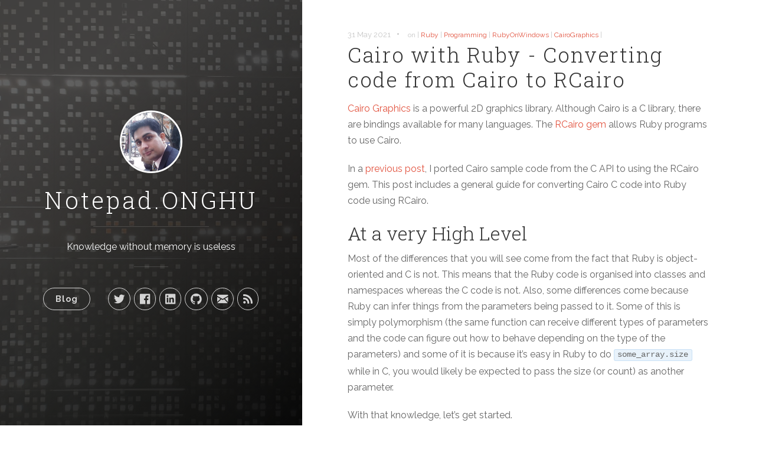

--- FILE ---
content_type: text/html
request_url: http://notepad.onghu.com/2021/cairo-rcairo-porting/
body_size: 7459
content:
<!DOCTYPE html>
<html>
  <head>
  <meta charset="utf-8">
  <meta name="viewport" content="width=device-width initial-scale=1" />
  <meta http-equiv="X-UA-Compatible" content="IE=edge">
  

  <title>Cairo with Ruby - Converting code from Cairo to RCairo</title>
  <meta name="description" content="Cairo Graphics is a powerful 2D graphics library. Although Cairo is a C library, there are bindings available for many languages. The RCairo gem allows Ruby programs to use Cairo.">
  <meta name="author" content="Mohit Sindhwani">
  <meta name="HandheldFriendly" content="True">
  <meta name="MobileOptimized" content="320">
  <meta name="apple-mobile-web-app-capable" content="yes">
  <meta name="apple-mobile-web-app-status-bar-style" content="black-translucent">
  <meta name="viewport" content="width=device-width, initial-scale=1, maximum-scale=1">

  <meta name="twitter:card" content="summary">
  <meta name="twitter:title" content="Cairo with Ruby - Converting code from Cairo to RCairo">
  <meta name="twitter:description" content="Cairo Graphics is a powerful 2D graphics library. Although Cairo is a C library, there are bindings available for many languages. The RCairo gem allows Ruby programs to use Cairo.">
  
  <meta name="twitter:creator" content="onghu">
  
  <meta name="twitter:image" content="/images/favicons/favicon-194x194.png" />

  <meta property="og:type" content="article">
  <meta property="og:title" content="Cairo with Ruby - Converting code from Cairo to RCairo">
  <meta property="og:description" content="Cairo Graphics is a powerful 2D graphics library. Although Cairo is a C library, there are bindings available for many languages. The RCairo gem allows Ruby programs to use Cairo.">
  <meta property="og:image" content="/images/favicons/favicon-194x194.png" />

  <link rel="apple-touch-icon" sizes="57x57" href="/images/favicons/apple-touch-icon-57x57.png">
  <link rel="apple-touch-icon" sizes="60x60" href="/images/favicons/apple-touch-icon-60x60.png">
  <link rel="apple-touch-icon" sizes="72x72" href="/images/favicons/apple-touch-icon-72x72.png">
  <link rel="apple-touch-icon" sizes="76x76" href="/images/favicons/apple-touch-icon-76x76.png">
  <link rel="apple-touch-icon" sizes="114x114" href="/images/favicons/apple-touch-icon-114x114.png">
  <link rel="apple-touch-icon" sizes="120x120" href="/images/favicons/apple-touch-icon-120x120.png">
  <link rel="apple-touch-icon" sizes="144x144" href="/images/favicons/apple-touch-icon-144x144.png">
  <link rel="apple-touch-icon" sizes="152x152" href="/images/favicons/apple-touch-icon-152x152.png">
  <link rel="apple-touch-icon" sizes="180x180" href="/images/favicons/apple-touch-icon-180x180.png">
  <link rel="icon" type="image/png" href="/images/favicons/favicon-32x32.png" sizes="32x32">
  <link rel="icon" type="image/png" href="/images/favicons/favicon-194x194.png" sizes="194x194">
  <link rel="icon" type="image/png" href="/images/favicons/favicon-96x96.png" sizes="96x96">
  <link rel="icon" type="image/png" href="/images/favicons/android-chrome-192x192.png" sizes="192x192">
  <link rel="icon" type="image/png" href="/images/favicons/favicon-16x16.png" sizes="16x16">
  <link rel="manifest" href="/images/favicons/manifest.json">
  <link rel="shortcut icon" href="/images/favicons/favicon.ico">
  <meta name="msapplication-TileColor" content="#ffc40d">
  <meta name="msapplication-TileImage" content="/images/favicons/mstile-144x144.png">
  <meta name="theme-color" content="#ffffff">

  <link rel="stylesheet" href="/css/main.css?1764647862948109600">
  <link rel="canonical" href="https://notepad.onghu.com/2021/cairo-rcairo-porting/">
  <link rel="alternate" type="application/rss+xml" title="Notepad.ONGHU" href="/feed.xml">
</head>


  <body>
    <span class="mobile btn-mobile-menu">
  <i class="icon icon-list btn-mobile-menu__icon"></i>
  <i class="icon icon-x-circle btn-mobile-close__icon hidden"></i>
</span>
  
<header class="panel-cover panel-cover--collapsed"
  style="background-image: url(/images/cover.jpg)">
  <div class="panel-main">

    <div class="panel-main__inner panel-inverted">
    <div class="panel-main__content">
        <a href="/" title="link to home of Notepad.ONGHU">
          <img src="/images/profile.jpg" class="user-image" alt="My Profile Photo">
          <h1 class="panel-cover__title panel-title">Notepad.ONGHU</h1>
        </a>
        <hr class="panel-cover__divider">
        <p class="panel-cover__description">Knowledge without memory is useless</p>
        <hr class="panel-cover__divider panel-cover__divider--secondary">

        <div class="navigation-wrapper">

          <nav class="cover-navigation cover-navigation--primary">
            <ul class="navigation">
              <li class="navigation__item"><a href="/#blog" title="link to Notepad.ONGHU blog"
               class="blog-button">Blog</a></li>
            </ul>
          </nav>

          <nav class="cover-navigation navigation--social">
            <ul class="navigation">
          
            
              <!-- Twitter -->
              <li class="navigation__item">
                <a href="https://twitter.com/onghu" 
                title="@onghu on Twitter" target="_blank">
                  <i class="icon icon-social-twitter"></i>
                  <span class="label">Twitter</span>
                </a>
              </li>
            

            
              <!-- Facebook -->
              <li class="navigation__item">
                <a href="https://fb.me/mohit.sindhwani" 
                title="mohit.sindhwani on Facebook" target="_blank">
                  <i class="icon icon-social-facebook"></i>
                  <span class="label">Facebook</span>
                </a>
              </li>
            

            
              <!-- LinkedIn -->
              <li class="navigation__item">
                <a href="https://www.linkedin.com/in/mohitsindhwani" 
                title="mohitsindhwani on LinkedIn" target="_blank">
                  <i class="icon icon-social-linkedin"></i>
                  <span class="label">LinkedIn</span>
                </a>
              </li>
            

            
              <!-- GitHub -->
              <li class="navigation__item">
                <a href="https://www.github.com/mohits" 
                title="mohits on GitHub" target="_blank">
                  <i class="icon icon-social-github"></i>
                  <span class="label">GitHub</span>
                </a>
              </li>
            

            
              <!-- Email -->
              <li class="navigation__item">
                <a href="mailto:mohits@onghu.com" title="Email mohits@onghu.com" target="_blank">
                  <i class="icon icon-mail"></i>
                  <span class="label">Email</span>
                </a>
              </li>
            

            <!-- RSS -->
            <li class="navigation__item">
                <a href="/feed.xml" title="Subscribe" target="_blank">
                <i class="icon icon-rss"></i>
                <span class="label">RSS</span>
              </a>
            </li>
          
            </ul>
          </nav>

        </div>

      </div>

    </div>

    <div class="panel-cover--overlay"></div>
  </div>
</header>

    <div class="content-wrapper">
      <div class="content-wrapper__inner">
        <article class="post-container post-container--single">
  <header class="post-header">
    <div class="post-meta">
      <time datetime="31 May 2021" class="post-meta__date date">31 May 2021</time> &#8226; <span class="post-meta__tags">on | <a href="/tags/#Ruby">Ruby</a> | <a href="/tags/#Programming">Programming</a> | <a href="/tags/#RubyOnWindows">RubyOnWindows</a> | <a href="/tags/#CairoGraphics">CairoGraphics</a> | </span>
    </div>
    <h1 class="post-title">Cairo with Ruby - Converting code from Cairo to RCairo</h1>
  </header>

  <section class="post">
    <p><a href="https://www.cairographics.org/">Cairo Graphics</a> is a powerful 2D graphics library. Although Cairo is a C library, there are bindings available for many languages. The <a href="https://github.com/rcairo/rcairo">RCairo gem</a> allows Ruby programs to use Cairo.</p>
<p>In a <a href="/2021/cairo-samples-in-ruby/">previous post</a>, I ported Cairo sample code from the C <span class="caps">API</span> to using the RCairo gem. This post includes a general guide for converting Cairo C code into Ruby code using RCairo.</p>
<h2>At a very High Level</h2>
<p>Most of the differences that you will see come from the fact that Ruby is object-oriented and C is not. This means that the Ruby code is organised into classes and namespaces whereas the C code is not. Also, some differences come because Ruby can infer things from the parameters being passed to it. Some of this is simply polymorphism (the same function can receive different types of parameters and the code can figure out how to behave depending on the type of the parameters) and some of it is because it&#8217;s easy in Ruby to do <code>some_array.size</code> while in C, you would likely be expected to pass the size (or count) as another parameter.</p>
<p>With that knowledge, let&#8217;s get started.</p>
<h2>Getting started &#8211; create and new</h2>
<p>In normal C Cairo, the way to work is:</p>
<ul>
	<li>Create a surface</li>
	<li>Create a Cairo context for that surface</li>
	<li>Use that Cairo surface for the drawing (move_to, line_to, set_line_width, stroke, fill, etc.)</li>
</ul>
<p>On the Ruby side, remember that we work with classes, so, naturally things like surface, context, etc. are all classes and there are methods defined on them.</p>
<p>This would likely be the starting point for your C code:</p>
<notextile><figure class="highlight"><pre><code class="language-c" data-lang="c"><table class="rouge-table"><tbody><tr><td class="gutter gl"><pre class="lineno">1
2
3
4
5
6
</pre></td><td class="code"><pre><span class="n">cairo_surface_t</span> <span class="o">*</span><span class="n">surface</span><span class="p">;</span> <span class="cm">/* A pointer for the surface */</span>
<span class="n">cairo_t</span> <span class="o">*</span><span class="n">cr</span><span class="p">;</span> <span class="cm">/* A pointer for the context */</span>

<span class="cm">/* Create surface and then the context */</span>
<span class="n">surface</span> <span class="o">=</span> <span class="n">cairo_image_surface_create</span> <span class="p">(</span><span class="n">CAIRO_FORMAT_ARGB32</span><span class="p">,</span> <span class="mi">120</span><span class="p">,</span> <span class="mi">120</span><span class="p">);</span>
<span class="n">cr</span> <span class="o">=</span> <span class="n">cairo_create</span> <span class="p">(</span><span class="n">surface</span><span class="p">);</span>
</pre></td></tr></tbody></table></code></pre></figure><p></notextile></p>
<p>Naturally, the <code>_create</code> functions become constructors &#8211; so, they become <code>Something.new(..)</code> in Ruby. The code below is what the Ruby equivalent will look like.</p>
<notextile><figure class="highlight"><pre><code class="language-ruby" data-lang="ruby"><table class="rouge-table"><tbody><tr><td class="gutter gl"><pre class="lineno">1
2
</pre></td><td class="code"><pre><span class="n">surface</span> <span class="o">=</span> <span class="no">Cairo</span><span class="o">::</span><span class="no">ImageSurface</span><span class="p">.</span><span class="nf">new</span><span class="p">(</span><span class="no">Cairo</span><span class="o">::</span><span class="no">Format</span><span class="o">::</span><span class="no">ARGB32</span><span class="p">,</span> <span class="mi">120</span><span class="p">,</span> <span class="mi">120</span><span class="p">)</span> <span class="c1"># New image surface</span>
<span class="n">cr</span> <span class="o">=</span> <span class="no">Cairo</span><span class="o">::</span><span class="no">Context</span><span class="p">.</span><span class="nf">new</span><span class="p">(</span><span class="n">surface</span><span class="p">)</span> <span class="c1"># New context</span>
</pre></td></tr></tbody></table></code></pre></figure><p></notextile></p>
<p>So, this gives us a few things to hold on to:</p>
<ul>
	<li>Create functions become constructors: any function that was originally <code>_create</code> is almost certainly now a <code>ClassName.new</code></li>
	<li>Class Names are in CamelCase: in general, something like <code>image_surface</code> will be written in CamelCase since it&#8217;s a class name. All Ruby classes must begin with an upper-case letter and it&#8217;s convention to use CamelCase. That&#8217;s how you know that it will become <code>ImageSurface</code>.</li>
	<li>Classes are namespaced: actually, <em>everything</em> is namespaced under the <code>Cairo</code> module so that it does not clash with other usage of <code>ImageSurface</code> or <code>Context</code> and so on. So, you end up with <code>Cairo::Context</code> and <code>Cairo::ImageSurface</code>.</li>
	<li>Constants are also namespaced: Likewise, constants like <code>CAIRO_FORMAT_ARGB32</code> are defined under the <code>Cairo</code> module and become <code>Cairo::Format::ARGB32</code></li>
</ul>
<p>There is one extra thing to be aware of. Since it&#8217;s possible to have multiple constructors with different parameters, you might (in Ruby) have a few options. For example, you can construct an ImageSurface using any of these forms for .new:</p>
<ul>
	<li>Cairo::ImageSurface.new(width, height)</li>
	<li>Cairo::ImageSurface.new(format, width, height) &#8211; this matches the C code we have above</li>
	<li>Cairo::ImageSurface.new(data, format, width, height, stride) &#8211; this corresponds to <a href="https://www.cairographics.org/manual/cairo-Image-Surfaces.html#cairo-image-surface-create-for-data"><code>cairo_image_surface_create_for_data</code></a></li>
</ul>
<p>As if this wasn&#8217;t complicated enough, you also have two more ways to create an ImageSurface:</p>
<ul>
	<li>Cairo::ImageSurface.from_png(filename) &#8211; <a href="https://www.cairographics.org/manual/cairo-PNG-Support.html#cairo-image-surface-create-from-png"><code>cairo_image_surface_create_from_png</code></a></li>
	<li>Cairo::ImageSurface.from_png(stream) &#8211; this corresponds to <a href="https://www.cairographics.org/manual/cairo-PNG-Support.html#cairo-image-surface-create-from-png-stream"><code>cairo_image_surface_create_from_png_stream</code></a></li>
</ul>
<p>While it might sound complicated at the start and you might wonder how you can be expected to remember all this, my advice is simple:</p>
<ul>
	<li>Don&#8217;t. Don&#8217;t try to force yourself to remember. Look it up from the RCairo documentation.</li>
	<li>Also, if you look at it, you will notice that RCairo simplifies some of the original long <span class="caps">API</span>
	<ul>
		<li><code>cairo_image_surface_create</code> &#8594; <code>Cairo::ImageSurface.new</code> &#8211; that&#8217;s simple!</li>
		<li><code>cairo_image_surface_create_for_data</code> -would-become&#8594; <code>Cairo::ImageSurface.new_for_data(different param list)</code> but since we can have multiple signatures for the same function, it&#8217;s just simpler to have it as Cairo::ImageSurface.new(different parameter list). After all, it returns a new image surface.</li>
		<li><code>cairo_image_surface_create_from_png</code> &#8594; <code>Cairo::ImageSurface.new_from_png(filename)</code> but new_from_png is cumbersome and becomes just <code>from_png</code> giving <code>Cairo::ImageSurface.from_png</code> (return a Cairo ImageSurface from a <span class="caps">PNG</span>)</li>
		<li><code>cairo_image_surface_create_from_png_stream</code> &#8594; <code>Cairo::ImageSurface.new_from_png_stream(stream)</code> but <code>new_from_png_stream</code> is cumbersome; also, the input is a <span class="caps">PNG</span> whether it is a filename or a stream. So, it&#8217;s conceptually simpler to think of it as just <code>from_png</code> giving <code>Cairo::ImageSurface.from_png</code> (return a Cairo ImageSurface from a <span class="caps">PNG</span>)</li>
	</ul></li>
</ul>
<p>Eventually, as you program, you will get used to this.</p>
<h2>Drawing things</h2>
<p>For simplicity, let&#8217;s assume that you already have an ImageSurface (called surface) and a Cairo context on it (called cr). So, how do we draw on it? This is the really simple part.</p>
<p>Before we go on, one note on maths. The way you have maths constants and functions is different between Ruby and C. In Ruby, mathematics functions are under <code>Math</code> giving you most commonly:</p>
<ul>
	<li>Constants like <code>M_PI</code> become <code>Math::PI</code></li>
	<li>Functions like <code>sqrt</code> become <code>Math.sqrt</code></li>
</ul>
<p>Right &#8211; moving along. Most of the code that works with a context looks like some of the lines below.</p>
<notextile><figure class="highlight"><pre><code class="language-c" data-lang="c"><table class="rouge-table"><tbody><tr><td class="gutter gl"><pre class="lineno">1
2
3
4
5
6
7
8
9
10
11
12
13
14
15
16
</pre></td><td class="code"><pre><span class="n">cairo_set_line_width</span> <span class="p">(</span><span class="n">cr</span><span class="p">,</span> <span class="mi">10</span><span class="p">.</span><span class="mi">0</span><span class="p">);</span>
<span class="n">cairo_arc</span> <span class="p">(</span><span class="n">cr</span><span class="p">,</span> <span class="n">xc</span><span class="p">,</span> <span class="n">yc</span><span class="p">,</span> <span class="n">radius</span><span class="p">,</span> <span class="n">angle1</span><span class="p">,</span> <span class="n">angle2</span><span class="p">);</span>
<span class="n">cairo_stroke</span> <span class="p">(</span><span class="n">cr</span><span class="p">);</span>

<span class="cm">/* draw helping lines */</span>
<span class="n">cairo_set_source_rgba</span> <span class="p">(</span><span class="n">cr</span><span class="p">,</span> <span class="mi">1</span><span class="p">,</span> <span class="mi">0</span><span class="p">.</span><span class="mi">2</span><span class="p">,</span> <span class="mi">0</span><span class="p">.</span><span class="mi">2</span><span class="p">,</span> <span class="mi">0</span><span class="p">.</span><span class="mi">6</span><span class="p">);</span>
<span class="n">cairo_set_line_width</span> <span class="p">(</span><span class="n">cr</span><span class="p">,</span> <span class="mi">6</span><span class="p">.</span><span class="mi">0</span><span class="p">);</span>

<span class="n">cairo_arc</span> <span class="p">(</span><span class="n">cr</span><span class="p">,</span> <span class="n">xc</span><span class="p">,</span> <span class="n">yc</span><span class="p">,</span> <span class="mi">10</span><span class="p">.</span><span class="mi">0</span><span class="p">,</span> <span class="mi">0</span><span class="p">,</span> <span class="mi">2</span><span class="o">*</span><span class="n">M_PI</span><span class="p">);</span>
<span class="n">cairo_fill</span> <span class="p">(</span><span class="n">cr</span><span class="p">);</span>

<span class="n">cairo_arc</span> <span class="p">(</span><span class="n">cr</span><span class="p">,</span> <span class="n">xc</span><span class="p">,</span> <span class="n">yc</span><span class="p">,</span> <span class="n">radius</span><span class="p">,</span> <span class="n">angle1</span><span class="p">,</span> <span class="n">angle1</span><span class="p">);</span>
<span class="n">cairo_line_to</span> <span class="p">(</span><span class="n">cr</span><span class="p">,</span> <span class="n">xc</span><span class="p">,</span> <span class="n">yc</span><span class="p">);</span>
<span class="n">cairo_arc</span> <span class="p">(</span><span class="n">cr</span><span class="p">,</span> <span class="n">xc</span><span class="p">,</span> <span class="n">yc</span><span class="p">,</span> <span class="n">radius</span><span class="p">,</span> <span class="n">angle2</span><span class="p">,</span> <span class="n">angle2</span><span class="p">);</span>
<span class="n">cairo_line_to</span> <span class="p">(</span><span class="n">cr</span><span class="p">,</span> <span class="n">xc</span><span class="p">,</span> <span class="n">yc</span><span class="p">);</span>
<span class="n">cairo_stroke</span> <span class="p">(</span><span class="n">cr</span><span class="p">);</span>
</pre></td></tr></tbody></table></code></pre></figure><p></notextile></p>
<p>Since you now have a <code>Cairo::context</code> object called <code>cr</code>, these will be changed to methods on <code>cr</code> instead of passing the <code>cr</code> structure to the function. So, you will have:</p>
<ul>
	<li>cairo_line_to(cr, xc, yc) &#8594; cr.line_to(xc, yc)</li>
	<li>cairo_set_line_width(cr, other parameters) &#8594; cr.set_line_width(other parameters)</li>
	<li>cairo_stroke(cr) &#8594; cr.stroke [no parameters needed]</li>
</ul>
<p>If you want to use search-and-replace for copy-pasted code, here&#8217;s a guide:</p>
<ul>
	<li>First, manually change the constructors from <code>_create</code> to <code>Cairo::SomeThing.new</code></li>
	<li>Next, if there are multiple lines on the same line separated by &#8216;;&#8217; in C, split them to separate lines</li>
	<li>If your context is called <code>cr</code> and the code looks like the above, replace <code>cairo_</code> with <code>cr.</code></li>
	<li>Next, we know that the first parameter of the functions is <code>cr</code> &#8211; remove that be replacing <code>(cr,</code> with <code>(</code></li>
	<li>There are functions like <code>cairo_stroke(cr)</code> which should become <code>cr.stroke</code> with no parameters &#8211; you could replace <code>(cr)</code> with blank to clear them up</li>
	<li>Finally, get rid of the all the semicolons by replacing them with blank also</li>
</ul>
<p>It sounds silly but this approach actually converts most of the simpler code to directly usable Ruby code.</p>
<h2>Working with Other Classes</h2>
<p>So far, we looked at the two basic classes when working with Cairo:</p>
<ul>
	<li>Cairo::Context &#8211; which is basically cairo_t</li>
	<li>Cairo::ImageSurface &#8211; which represents an image surface</li>
</ul>
<p>This naturally continues when you look at other APIs, for example:</p>
<ul>
	<li>Cairo::FontExtents</li>
	<li>Cairo::FontFace</li>
	<li>Cairo::FontOptions</li>
	<li>Cairo::Pattern</li>
	<li>Cairo::Matrix</li>
	<li>Cairo::Path</li>
</ul>
<p>One of the places where you see a small change is when looking at APIs like <code>cairo_pattern_create_radial</code> and <code>cairo_pattern_create_linear</code> which should be constructors (since they have _create in the name) but they construct different things (radial pattern vs linear pattern). So, in RCairo, these become separate classes and constructors with different parameters:</p>
<ul>
	<li>Cairo::LinearPattern.new</li>
	<li>Cairo::RadialPattern.new</li>
</ul>
<p>You&#8217;ll need to search within the documentation (links below) to find the matching classes for what you are looking for. Trust me &#8211; it gets more obvious and easier as you go along.</p>
<h2>Other Small changes</h2>
<p>There are a few more changes that happen when we move from the C <span class="caps">API</span> to the RCairo <span class="caps">API</span>. I&#8217;ve not tried to generalise into rules but here are examples and some notes.</p>
<ul>
	<li><code>set_source_surface</code> becomes <code>set_source(image)</code> &#8211; there&#8217;s no need to do set_source_surface_image since the code automatically determines that based on the kind of source</li>
	<li>APIs that just &#8216;get&#8217; values (e.g.@ cairo_image_surface_get_height@) simply become <code>[surface_object].height</code> since height is now an attribute of the surface object</li>
	<li>In some APIs, you needed to pass the size of the array (e.g. set_dash) &#8211; that&#8217;s no longer needed</li>
	<li>We spoke about constants earlier. There are a lot of constants such as <code>CAIRO_FILL_RULE_EVEN_ODD</code> that becomes <code>Cairo::FILL_RULE_EVEN_ODD</code> and so on. There is one thing you have to be careful of. Some constants like <code>CAIRO_FILL_RULE_EVEN_ODD</code> become <code>Cairo::FILL_RULE_EVEN_ODD</code> while some constants like <code>CAIRO_FORMAT_ARGB32</code> become <code>Cairo::Format::ARGB32</code> instead. I couldn&#8217;t find a good rule or reason for the difference; just assume that you might need to check. Over time, you will get used to it.</li>
	<li>Naturally, when an <span class="caps">API</span> is something like <code>cairo_pattern_add_color_stop_rgba (pat, ...);</code> this becomes a method called <code>add_color_stop_rgba</code> on an object that is of the type <code>Cairo::[some]Pattern</code>. So, you might see code like:
	<ul>
		<li><code>pat = Cairo::LinearPattern.new(0.0, 0.0, 0.0, 256.0)</code> followed by</li>
		<li><code>pat.add_color_stop_rgba(...)</code>.</li>
	</ul></li>
	<li>Finally, some attributes are directly assigned to the object, e.g. <code>pattern.extend = Cairo::EXTEND_REPEAT</code> or <code>pattern.matrix = Cairo::Matrix.scale(...)</code> instead of <code>cairo_pattern_set_extend (pattern, CAIRO_EXTEND_REPEAT);</code> and <code>cairo_pattern_set_matrix (pattern, &amp;matrix);</code> respectively. In most cases, the correct value is directly set on the object by using &#8216;=&#8217; instead of calling a separate <span class="caps">API</span> on it. Watch out for many APIs that use <code>_set_</code> but be aware that there are exceptions like <code>set_source_surface</code> discussed earlier.</li>
</ul>
<h2>Looking at the documentation</h2>
<p>I hope that the discussion up to this point helps you. Do check the <a href="/2021/cairo-samples-in-ruby/">samples ported from C to Ruby</a> on this site to see these rules actually applied to C code converted to Ruby. The code is <a href="https://github.com/mohits/rcairo_samples">available on GitHub</a> in case you want to grab it.</p>
<p>These are the main sources to look for if you need help:</p>
<ul>
	<li><a href="https://www.cairographics.org/manual/">Cairo C <span class="caps">API</span></a> &#8211; this is the main <span class="caps">API</span> reference manual for Cairo and explains each function and what it does</li>
	<li><a href="http://rcairo.github.io/doc/en/">RCairo English Documentation</a> &#8211; this is the index/ table of contents page for RCairo in English. If you&#8217;re stuck, this is a great place to go and search for the item you&#8217;re trying to convert. For example, search for things like &#8220;from_png&#8221; or &#8220;ImageSurface&#8221; or &#8220;TextExtents&#8221; to find the classes and methods that match. This will likely help you out. However, if you click to the next page, you will find only very basic documentation. It will only give you the parameter names and not much information. At that point, you&#8217;ll need to refer back to the <a href="https://www.cairographics.org/manual/">Cairo C <span class="caps">API</span></a> or the Japanese documentation (next)</li>
	<li><a href="http://rcairo.github.io/doc/ja/">RCairo Japanese Documentation</a> &#8211; this page has the RCairo documentation index/ table of contents for the Japanese documentation. It&#8217;s the same as the English page but clicking through will take you to more details in this case. If you can read Japanese, then this is really useful. If not, you will have to use translation utilities to get a better grasp of what the page is saying. In any case, it will still be helpful.</li>
</ul>
<p>Hope this helps! Leave me a comment if you find something that could be improved or you feel that should be added.</p>
  </section>
  


  
</article>



      </div>

      <footer class="footer">
  <span class="footer__copyright">&copy; 2025 Mohit Sindhwani. All rights reserved.</span>
</footer> 

<script type="text/javascript" src="https://ajax.googleapis.com/ajax/libs/jquery/3.3.1/jquery.min.js"></script>
<script type="text/javascript" src="/js/main.js?1764647862948109600"></script>


<script>
  (function(i,s,o,g,r,a,m){i['GoogleAnalyticsObject']=r;i[r]=i[r]||function(){
  (i[r].q=i[r].q||[]).push(arguments)},i[r].l=1*new Date();a=s.createElement(o),
  m=s.getElementsByTagName(o)[0];a.async=1;a.src=g;m.parentNode.insertBefore(a,m)
  })(window,document,'script','//www.google-analytics.com/analytics.js','ga');

  ga('create', 'UA-89677666-1', 'auto');
  ga('send', 'pageview');
</script>






    </div>
  </body>
</html>

--- FILE ---
content_type: text/css
request_url: http://notepad.onghu.com/css/main.css?1764647862948109600
body_size: 748
content:
@import url(uno.css);
/* @import url(monokai.css); */
@import url(github.css);

/* Modifications */


pre {
  background: #f2f8fd;
  padding: .1em .4em;
  border: 1px solid #c9e1f6;
}


/* If we set the background and border on pre, we can use this to suppress the border for line numbers */
pre.lineno {
  border: none;
}

pre.highlight,
.highlight pre {
  padding: 10px;
  border: none;  /* If we set the background and border on pre, suppress border for code highlight */
  background: none; /* If we set the background and border on pre, suppress background for code highlight */
}

pre.highlight code,
.highlight pre code {
  white-space: pre-wrap;
}

.btn, 
.navigation__item a {
  margin: 5px 0;
  white-space: nowrap;
}

.pagination__page-number {
  display: inline-block;
  padding: 10px;
}

.categories a,
.tags a {
  border: 1px solid #e25440;
  border-radius: 20px;
  color: #e25440;
  display: inline-block;
  font-size: 12px;
  margin: 5px 0;
  padding: 5px 10px;
  text-shadow: none;
  white-space: nowrap;
}

.post-meta__tags {
  font-size: 12px;
  padding: 0 5px;
}

.footer__copyright {
    margin: 0 20px 10px;
}

.user-image {
  margin-bottom: 1.2em;
  position: relative;
  width: 100px;
  height: 100px;
  border: 3px solid #fff;
  border-radius:100%;
}

table {
  margin: 1em 0;
	padding: 2em 0;
	border: 1px solid #eeeeee;
	/*font-family: "Roboto Slab", serif; */
	font-weight: lighter;
}

tbody tr {
  border-bottom: 1px solid #dddddd;
}

tbody tr:nth-of-type(even) {
  background-color: #f3f3f3;
}

tbody tr:last-of-type {
  border-bottom: 2px solid #808080;
}

tbody td, tbody tr td { border-bottom: solid 1px #ddd; padding:0.3em 2em 0.3em 0.3em; }

th { background-color: #fff; }
tr th, thead th {
	border: none;
	border-bottom:1px solid #999999;
	font-weight: 400;
  padding:0.3em 2em 0.3em 0.3em;
  background-color: #E8F2FB;
  text-align:left;
}


--- FILE ---
content_type: text/css
request_url: http://notepad.onghu.com/css/uno.css
body_size: 6669
content:
@import 'https://fonts.googleapis.com/css?family=Raleway:400,700|Roboto+Slab:300,400)';
/* http://meyerweb.com/eric/tools/css/reset/
	 v2.0 | 20110126
	 License: none (public domain)
*/
@import url(animate.css);
html, body, div, span, applet, object, iframe, h1, h2, h3, h4, h5, h6, p, blockquote, pre, a, abbr, acronym, address, big, cite, code, del, dfn, em, img, ins, kbd, q, s, samp, small, strike, strong, sub, sup, tt, var, b, u, i, center, dl, dt, dd, ol, ul, li, fieldset, form, label, legend, table, caption, tbody, tfoot, thead, tr, th, td, article, aside, canvas, details, embed, figure, figcaption, footer, header, hgroup, menu, nav, output, ruby, section, summary, time, mark, audio, video {
	margin: 0;
	padding: 0;
	border: 0;
	font-size: 100%;
	font: inherit;
	vertical-align: baseline; }

/* HTML5 display-role reset for older browsers */
article, aside, details, figcaption, figure, footer, header, hgroup, menu, nav, section {
	display: block; }

body {
	line-height: 1; }

ol, ul {
	list-style: none; }

blockquote, q {
	quotes: none; }

blockquote:before, blockquote:after {
	content: '';
	content: none; }

q:before, q:after {
	content: '';
	content: none; }

table {
	border-collapse: collapse;
	border-spacing: 0; }

body {
	width: 100%;
	*zoom: 1; }
	body:before, body:after {
		content: "";
		display: table; }
	body:after {
		clear: both; }

/*
 * Foundation Icons v 3.0
 * Made by ZURB 2013 http://zurb.com/playground/foundation-icon-fonts-3
 * MIT License
 */
@font-face {
	font-family: "foundation-icons";
	src: url("../fonts/foundation-icons/foundation-icons.eot");
	src: url("../fonts/foundation-icons/foundation-icons.eot?") format("embedded-opentype"), url("../fonts/foundation-icons/foundation-icons.woff") format("woff"), url("../fonts/foundation-icons/foundation-icons.ttf") format("truetype"), url("../fonts/foundation-icons/foundation-icons.svg") format("svg");
	font-weight: normal;
	font-style: normal; }
.icon:before {
	font-family: "foundation-icons";
	font-style: normal;
	font-weight: normal;
	font-variant: normal;
	text-transform: none;
	line-height: 1;
	-webkit-font-smoothing: antialiased;
	display: inline-block;
	text-decoration: inherit; }

.icon-address-book:before {
	content: "\f100"; }

.icon-alert:before {
	content: "\f101"; }

.icon-align-center:before {
	content: "\f102"; }

.icon-align-justify:before {
	content: "\f103"; }

.icon-align-left:before {
	content: "\f104"; }

.icon-align-right:before {
	content: "\f105"; }

.icon-anchor:before {
	content: "\f106"; }

.icon-annotate:before {
	content: "\f107"; }

.icon-archive:before {
	content: "\f108"; }

.icon-arrow-down:before {
	content: "\f109"; }

.icon-arrow-left:before {
	content: "\f10a"; }

.icon-arrow-right:before {
	content: "\f10b"; }

.icon-arrow-up:before {
	content: "\f10c"; }

.icon-arrows-compress:before {
	content: "\f10d"; }

.icon-arrows-expand:before {
	content: "\f10e"; }

.icon-arrows-in:before {
	content: "\f10f"; }

.icon-arrows-out:before {
	content: "\f110"; }

.icon-asl:before {
	content: "\f111"; }

.icon-asterisk:before {
	content: "\f112"; }

.icon-at-sign:before {
	content: "\f113"; }

.icon-background-color:before {
	content: "\f114"; }

.icon-battery-empty:before {
	content: "\f115"; }

.icon-battery-full:before {
	content: "\f116"; }

.icon-battery-half:before {
	content: "\f117"; }

.icon-bitcoin-circle:before {
	content: "\f118"; }

.icon-bitcoin:before {
	content: "\f119"; }

.icon-blind:before {
	content: "\f11a"; }

.icon-bluetooth:before {
	content: "\f11b"; }

.icon-bold:before {
	content: "\f11c"; }

.icon-book-bookmark:before {
	content: "\f11d"; }

.icon-book:before {
	content: "\f11e"; }

.icon-bookmark:before {
	content: "\f11f"; }

.icon-braille:before {
	content: "\f120"; }

.icon-burst-new:before {
	content: "\f121"; }

.icon-burst-sale:before {
	content: "\f122"; }

.icon-burst:before {
	content: "\f123"; }

.icon-calendar:before {
	content: "\f124"; }

.icon-camera:before {
	content: "\f125"; }

.icon-check:before {
	content: "\f126"; }

.icon-checkbox:before {
	content: "\f127"; }

.icon-clipboard-notes:before {
	content: "\f128"; }

.icon-clipboard-pencil:before {
	content: "\f129"; }

.icon-clipboard:before {
	content: "\f12a"; }

.icon-clock:before {
	content: "\f12b"; }

.icon-closed-caption:before {
	content: "\f12c"; }

.icon-cloud:before {
	content: "\f12d"; }

.icon-comment-minus:before {
	content: "\f12e"; }

.icon-comment-quotes:before {
	content: "\f12f"; }

.icon-comment-video:before {
	content: "\f130"; }

.icon-comment:before {
	content: "\f131"; }

.icon-comments:before {
	content: "\f132"; }

.icon-compass:before {
	content: "\f133"; }

.icon-contrast:before {
	content: "\f134"; }

.icon-credit-card:before {
	content: "\f135"; }

.icon-crop:before {
	content: "\f136"; }

.icon-crown:before {
	content: "\f137"; }

.icon-css3:before {
	content: "\f138"; }

.icon-database:before {
	content: "\f139"; }

.icon-die-five:before {
	content: "\f13a"; }

.icon-die-four:before {
	content: "\f13b"; }

.icon-die-one:before {
	content: "\f13c"; }

.icon-die-six:before {
	content: "\f13d"; }

.icon-die-three:before {
	content: "\f13e"; }

.icon-die-two:before {
	content: "\f13f"; }

.icon-dislike:before {
	content: "\f140"; }

.icon-dollar-bill:before {
	content: "\f141"; }

.icon-dollar:before {
	content: "\f142"; }

.icon-download:before {
	content: "\f143"; }

.icon-eject:before {
	content: "\f144"; }

.icon-elevator:before {
	content: "\f145"; }

.icon-euro:before {
	content: "\f146"; }

.icon-eye:before {
	content: "\f147"; }

.icon-fast-forward:before {
	content: "\f148"; }

.icon-female-symbol:before {
	content: "\f149"; }

.icon-female:before {
	content: "\f14a"; }

.icon-filter:before {
	content: "\f14b"; }

.icon-first-aid:before {
	content: "\f14c"; }

.icon-flag:before {
	content: "\f14d"; }

.icon-folder-add:before {
	content: "\f14e"; }

.icon-folder-lock:before {
	content: "\f14f"; }

.icon-folder:before {
	content: "\f150"; }

.icon-foot:before {
	content: "\f151"; }

.icon-foundation:before {
	content: "\f152"; }

.icon-graph-bar:before {
	content: "\f153"; }

.icon-graph-horizontal:before {
	content: "\f154"; }

.icon-graph-pie:before {
	content: "\f155"; }

.icon-graph-trend:before {
	content: "\f156"; }

.icon-guide-dog:before {
	content: "\f157"; }

.icon-hearing-aid:before {
	content: "\f158"; }

.icon-heart:before {
	content: "\f159"; }

.icon-home:before {
	content: "\f15a"; }

.icon-html5:before {
	content: "\f15b"; }

.icon-indent-less:before {
	content: "\f15c"; }

.icon-indent-more:before {
	content: "\f15d"; }

.icon-info:before {
	content: "\f15e"; }

.icon-italic:before {
	content: "\f15f"; }

.icon-key:before {
	content: "\f160"; }

.icon-laptop:before {
	content: "\f161"; }

.icon-layout:before {
	content: "\f162"; }

.icon-lightbulb:before {
	content: "\f163"; }

.icon-like:before {
	content: "\f164"; }

.icon-link:before {
	content: "\f165"; }

.icon-list-bullet:before {
	content: "\f166"; }

.icon-list-number:before {
	content: "\f167"; }

.icon-list-thumbnails:before {
	content: "\f168"; }

.icon-list:before {
	content: "\f169"; }

.icon-lock:before {
	content: "\f16a"; }

.icon-loop:before {
	content: "\f16b"; }

.icon-magnifying-glass:before {
	content: "\f16c"; }

.icon-mail:before {
	content: "\f16d"; }

.icon-male-female:before {
	content: "\f16e"; }

.icon-male-symbol:before {
	content: "\f16f"; }

.icon-male:before {
	content: "\f170"; }

.icon-map:before {
	content: "\f171"; }

.icon-marker:before {
	content: "\f172"; }

.icon-megaphone:before {
	content: "\f173"; }

.icon-microphone:before {
	content: "\f174"; }

.icon-minus-circle:before {
	content: "\f175"; }

.icon-minus:before {
	content: "\f176"; }

.icon-mobile-signal:before {
	content: "\f177"; }

.icon-mobile:before {
	content: "\f178"; }

.icon-monitor:before {
	content: "\f179"; }

.icon-mountains:before {
	content: "\f17a"; }

.icon-music:before {
	content: "\f17b"; }

.icon-next:before {
	content: "\f17c"; }

.icon-no-dogs:before {
	content: "\f17d"; }

.icon-no-smoking:before {
	content: "\f17e"; }

.icon-page-add:before {
	content: "\f17f"; }

.icon-page-copy:before {
	content: "\f180"; }

.icon-page-csv:before {
	content: "\f181"; }

.icon-page-delete:before {
	content: "\f182"; }

.icon-page-doc:before {
	content: "\f183"; }

.icon-page-edit:before {
	content: "\f184"; }

.icon-page-export-csv:before {
	content: "\f185"; }

.icon-page-export-doc:before {
	content: "\f186"; }

.icon-page-export-pdf:before {
	content: "\f187"; }

.icon-page-export:before {
	content: "\f188"; }

.icon-page-filled:before {
	content: "\f189"; }

.icon-page-multiple:before {
	content: "\f18a"; }

.icon-page-pdf:before {
	content: "\f18b"; }

.icon-page-remove:before {
	content: "\f18c"; }

.icon-page-search:before {
	content: "\f18d"; }

.icon-page:before {
	content: "\f18e"; }

.icon-paint-bucket:before {
	content: "\f18f"; }

.icon-paperclip:before {
	content: "\f190"; }

.icon-pause:before {
	content: "\f191"; }

.icon-paw:before {
	content: "\f192"; }

.icon-paypal:before {
	content: "\f193"; }

.icon-pencil:before {
	content: "\f194"; }

.icon-photo:before {
	content: "\f195"; }

.icon-play-circle:before {
	content: "\f196"; }

.icon-play-video:before {
	content: "\f197"; }

.icon-play:before {
	content: "\f198"; }

.icon-plus:before {
	content: "\f199"; }

.icon-pound:before {
	content: "\f19a"; }

.icon-power:before {
	content: "\f19b"; }

.icon-previous:before {
	content: "\f19c"; }

.icon-price-tag:before {
	content: "\f19d"; }

.icon-pricetag-multiple:before {
	content: "\f19e"; }

.icon-print:before {
	content: "\f19f"; }

.icon-prohibited:before {
	content: "\f1a0"; }

.icon-projection-screen:before {
	content: "\f1a1"; }

.icon-puzzle:before {
	content: "\f1a2"; }

.icon-quote:before {
	content: "\f1a3"; }

.icon-record:before {
	content: "\f1a4"; }

.icon-refresh:before {
	content: "\f1a5"; }

.icon-results-demographics:before {
	content: "\f1a6"; }

.icon-results:before {
	content: "\f1a7"; }

.icon-rewind-ten:before {
	content: "\f1a8"; }

.icon-rewind:before {
	content: "\f1a9"; }

.icon-rss:before {
	content: "\f1aa"; }

.icon-safety-cone:before {
	content: "\f1ab"; }

.icon-save:before {
	content: "\f1ac"; }

.icon-share:before {
	content: "\f1ad"; }

.icon-sheriff-badge:before {
	content: "\f1ae"; }

.icon-shield:before {
	content: "\f1af"; }

.icon-shopping-bag:before {
	content: "\f1b0"; }

.icon-shopping-cart:before {
	content: "\f1b1"; }

.icon-shuffle:before {
	content: "\f1b2"; }

.icon-skull:before {
	content: "\f1b3"; }

.icon-social-500px:before {
	content: "\f1b4"; }

.icon-social-adobe:before {
	content: "\f1b5"; }

.icon-social-amazon:before {
	content: "\f1b6"; }

.icon-social-android:before {
	content: "\f1b7"; }

.icon-social-apple:before {
	content: "\f1b8"; }

.icon-social-behance:before {
	content: "\f1b9"; }

.icon-social-bing:before {
	content: "\f1ba"; }

.icon-social-blogger:before {
	content: "\f1bb"; }

.icon-social-delicious:before {
	content: "\f1bc"; }

.icon-social-designer-news:before {
	content: "\f1bd"; }

.icon-social-deviant-art:before {
	content: "\f1be"; }

.icon-social-digg:before {
	content: "\f1bf"; }

.icon-social-dribbble:before {
	content: "\f1c0"; }

.icon-social-drive:before {
	content: "\f1c1"; }

.icon-social-dropbox:before {
	content: "\f1c2"; }

.icon-social-evernote:before {
	content: "\f1c3"; }

.icon-social-facebook:before {
	content: "\f1c4"; }

.icon-social-flickr:before {
	content: "\f1c5"; }

.icon-social-forrst:before {
	content: "\f1c6"; }

.icon-social-foursquare:before {
	content: "\f1c7"; }

.icon-social-game-center:before {
	content: "\f1c8"; }

.icon-social-github:before {
	content: "\f1c9"; }

.icon-social-google-plus:before {
	content: "\f1ca"; }

.icon-social-hacker-news:before {
	content: "\f1cb"; }

.icon-social-hi5:before {
	content: "\f1cc"; }

.icon-social-instagram:before {
	content: "\f1cd"; }

.icon-social-joomla:before {
	content: "\f1ce"; }

.icon-social-lastfm:before {
	content: "\f1cf"; }

.icon-social-linkedin:before {
	content: "\f1d0"; }

.icon-social-medium:before {
	content: "\f1d1"; }

.icon-social-myspace:before {
	content: "\f1d2"; }

.icon-social-orkut:before {
	content: "\f1d3"; }

.icon-social-path:before {
	content: "\f1d4"; }

.icon-social-picasa:before {
	content: "\f1d5"; }

.icon-social-pinterest:before {
	content: "\f1d6"; }

.icon-social-rdio:before {
	content: "\f1d7"; }

.icon-social-reddit:before {
	content: "\f1d8"; }

.icon-social-skillshare:before {
	content: "\f1d9"; }

.icon-social-skype:before {
	content: "\f1da"; }

.icon-social-smashing-mag:before {
	content: "\f1db"; }

.icon-social-snapchat:before {
	content: "\f1dc"; }

.icon-social-spotify:before {
	content: "\f1dd"; }

.icon-social-squidoo:before {
	content: "\f1de"; }

.icon-social-stack-overflow:before {
	content: "\f1df"; }

.icon-social-steam:before {
	content: "\f1e0"; }

.icon-social-stumbleupon:before {
	content: "\f1e1"; }

.icon-social-treehouse:before {
	content: "\f1e2"; }

.icon-social-tumblr:before {
	content: "\f1e3"; }

.icon-social-twitter:before {
	content: "\f1e4"; }

.icon-social-vimeo:before {
	content: "\f1e5"; }

.icon-social-windows:before {
	content: "\f1e6"; }

.icon-social-xbox:before {
	content: "\f1e7"; }

.icon-social-yahoo:before {
	content: "\f1e8"; }

.icon-social-yelp:before {
	content: "\f1e9"; }

.icon-social-youtube:before {
	content: "\f1ea"; }

.icon-social-zerply:before {
	content: "\f1eb"; }

.icon-social-zurb:before {
	content: "\f1ec"; }

.icon-sound:before {
	content: "\f1ed"; }

.icon-star:before {
	content: "\f1ee"; }

.icon-stop:before {
	content: "\f1ef"; }

.icon-strikethrough:before {
	content: "\f1f0"; }

.icon-subscript:before {
	content: "\f1f1"; }

.icon-superscript:before {
	content: "\f1f2"; }

.icon-tablet-landscape:before {
	content: "\f1f3"; }

.icon-tablet-portrait:before {
	content: "\f1f4"; }

.icon-target-two:before {
	content: "\f1f5"; }

.icon-target:before {
	content: "\f1f6"; }

.icon-telephone-accessible:before {
	content: "\f1f7"; }

.icon-telephone:before {
	content: "\f1f8"; }

.icon-text-color:before {
	content: "\f1f9"; }

.icon-thumbnails:before {
	content: "\f1fa"; }

.icon-ticket:before {
	content: "\f1fb"; }

.icon-torso-business:before {
	content: "\f1fc"; }

.icon-torso-female:before {
	content: "\f1fd"; }

.icon-torso:before {
	content: "\f1fe"; }

.icon-torsos-all-female:before {
	content: "\f1ff"; }

.icon-torsos-all:before {
	content: "\f200"; }

.icon-torsos-female-male:before {
	content: "\f201"; }

.icon-torsos-male-female:before {
	content: "\f202"; }

.icon-torsos:before {
	content: "\f203"; }

.icon-trash:before {
	content: "\f204"; }

.icon-trees:before {
	content: "\f205"; }

.icon-trophy:before {
	content: "\f206"; }

.icon-underline:before {
	content: "\f207"; }

.icon-universal-access:before {
	content: "\f208"; }

.icon-unlink:before {
	content: "\f209"; }

.icon-unlock:before {
	content: "\f20a"; }

.icon-upload-cloud:before {
	content: "\f20b"; }

.icon-upload:before {
	content: "\f20c"; }

.icon-usb:before {
	content: "\f20d"; }

.icon-video:before {
	content: "\f20e"; }

.icon-volume-none:before {
	content: "\f20f"; }

.icon-volume-strike:before {
	content: "\f210"; }

.icon-volume:before {
	content: "\f211"; }

.icon-web:before {
	content: "\f212"; }

.icon-wheelchair:before {
	content: "\f213"; }

.icon-widget:before {
	content: "\f214"; }

.icon-wrench:before {
	content: "\f215"; }

.icon-x-circle:before {
	content: "\f216"; }

.icon-x:before {
	content: "\f217"; }

.icon-yen:before {
	content: "\f218"; }

.icon-zoom-in:before {
	content: "\f219"; }

.icon-zoom-out:before {
	content: "\f21a"; }

html, body {
	height: 100%; }

html {
	height: 100%;
	max-height: 100%; }

body {
	font-family: "Raleway", sans-serif;
	font-size: 1em;
	color: #666666; }

::selection {
	background: #fae3df; }

::-moz-selection {
	background: #fae3df; }

a {
	text-decoration: none;
	color: #e25440; }
	a:hover {
		color: #b9301c;
		-o-transition: .5s;
		-ms-transition: .5s;
		-moz-transition: .5s;
		-webkit-transition: .5s; }

h1,
h2,
h3,
h4,
h5,
h5 {
	margin-top: .8em;
	margin-bottom: .4em;
	font-family: "Roboto Slab", serif;
	font-weight: lighter;
	color: #333333;
	-webkit-font-smoothing: antialiased; }

h1 {
	margin-top: 0;
	font-size: 2.2em; /* mohit */
	line-height: 1.2em;
	letter-spacing: .05em; }

h2 {
	font-size: 2.0em; }
	
	/* mohit
h1 {
	margin-top: 0;
	font-size: 3.2em;
	line-height: 1.2em;
	letter-spacing: .05em; }
	
h2 {
	font-size: 2.2em; }
	*/

h3 {
	font-size: 1.8em; }

h4 {
	font-size: 1.4em; }

h4 {
	font-size: 1.2em; }

h5 {
	font-size: 1em; }

p {
	margin-bottom: 1.3em;
	line-height: 1.7em; }

strong {
	font-weight: bold; }

em {
	font-style: italic; }

blockquote {
	margin: 1em 0;
	padding: 2em 0;
	background: #f8f8f8;
	border: 1px solid #eeeeee;
	border-radius: 3px;
	font-family: "Roboto Slab", serif;
	font-weight: lighter;
	font-style: italic;
	font-size: 1.3em;
	text-align: center; }
	blockquote p:last-child {
		margin-bottom: 0; }

ol, ul {
	margin: 0 0 1.3em 2.5em; }
	ol li, ul li {
		margin: 0 0 .2em 0;
		line-height: 1.6em; }
	ol ol, ol ul, ul ol, ul ul {
		margin: .1em 0 .2em 2em; }

ol {
	list-style-type: decimal; }

ul {
	list-style-type: disc; }

code {
	padding: .1em .4em;
	background: #e8f2fb;
	border: 1px solid #c9e1f6;
	border-radius: 3px;
	font-family: Consolas, Menlo, Monaco, Lucida Console, Liberation Mono, DejaVu Sans Mono, Bitstream Vera Sans Mono, Courier New, monospace, serif;
	font-size: .85em; }

pre {
	margin-bottom: 1.3em;
	/* padding: 1em 2.5%;
	background: #e8f2fb;
	border: 1px solid #c9e1f6; */
	border-radius: 3px;
	font-family: Consolas, Menlo, Monaco, Lucida Console, Liberation Mono, DejaVu Sans Mono, Bitstream Vera Sans Mono, Courier New, monospace, serif;
	font-size: .9em;
	font-weight: normal;
	line-height: 1.3em; }
	pre code {
		padding: 0;
		background: none;
		border: none; }

.date,
.time,
.author,
.tags {
	font-size: .8em;
	color: #c7c7c7; }
	.date a,
	.time a,
	.author a,
	.tags a {
		color: #666666; }
		.date a:hover,
		.time a:hover,
		.author a:hover,
		.tags a:hover {
			color: #b9301c; }

.excerpt {
	margin: 0;
	font-size: .9em;
	color: #999999; }

.intro {
	font-family: "Roboto Slab", serif;
	font-size: 1.2em;
	font-weight: lighter;
	color: #999999; }

.block-heading {
	display: inline;
	float: left;
	width: 940px;
	margin: 0 10px;
	position: relative;
	bottom: -15px;
	font-size: .8em;
	font-weight: bold;
	text-align: center;
	text-transform: uppercase;
	letter-spacing: 1px; }

.label {
	position: relative;
	display: inline-block;
	padding: 8px 18px 9px 18px;
	background: #e25440;
	border-radius: 3px;
	text-align: center;
	color: #FFF; }

.container {
	position: relative;
	z-index: 500;
	width: 940px;
	margin: 0 auto; }

	/* mohit
.content-wrapper {
	z-index: 800;
	width: 60%;
	max-width: 800px;
	margin-left: 40%; }
*/

	/* mohit */
	.content-wrapper {
	z-index: 800;
	width: 60%;
	max-width: 1200px;
	/* background-color: yellow; */
	margin-left: 40%; }


.content-wrapper__inner {
	margin: 0 10%;
	padding: 50px 0; }

.footer {
	display: block;
	padding: 2em 0 0 0;
	border-top: 2px solid #dddddd;
	font-size: .7em;
	color: #b3b3b3; }

.footer__copyright {
	display: block;
	margin-bottom: .7em; }
	.footer__copyright a {
		color: #a6a6a6;
		text-decoration: underline; }
		.footer__copyright a:hover {
			color: #b9301c; }

.avatar,
.logo {
	border-radius: 50%;
	border: 3px solid #FFF;
	box-shadow: 0 0 1px 1px rgba(0, 0, 0, 0.3); }

hr {
	border: none; }

.section-title__divider {
	width: 30%;
	margin: 2.2em 0 2.1em 0;
	border-top: 1px solid #dddddd; }

.hidden {
	display: none !important; }

.post-comments {
	border-top: 1px solid #dddddd;
	padding: 60px 0; }

.post-meta {
	margin: 0 0 .4em 0;
	color: #c7c7c7; }

.post-meta__date {
	margin-right: .5em; }

.post-meta__tags {
	margin-left: .4em; }

.post-meta__author {
	margin-left: 1.5em; }

.post-meta__avatar {
	display: inline-block;
	width: 22px;
	height: 22px;
	margin: 0 .3em -.4em 0;
	border: none;
	box-shadow: none; }

.post img {
	max-width: 100%;
	margin: 0 auto;
	border-radius: 3px;
	text-align: center; }
.post pre {
	width: 95%; }
.post hr {
	display: block;
	width: 30%;
	margin: 2em 0;
	border-top: 1px solid #dddddd; }

.error-code {
	font-size: 6em; }

.panel {
	display: table;
	width: 100%;
	height: 100%; }

.panel__vertical {
	display: table-cell;
	vertical-align: middle; }

.panel-title {
	margin: 0 0 5px 0;
	font-size: 2.5em;
	letter-spacing: 4px;
	color: #FFF; }

.panel-subtitle {
	font-family: "Roboto Slab", serif;
	font-size: 1.2em;
	font-weight: lighter;
	letter-spacing: 3px;
	color: #cccccc;
	-webkit-font-smoothing: antialiased; }

.panel-cover {
	display: block;
	position: fixed;
	z-index: 900;
	width: 100%;
	max-width: none;
	height: 100%;
	background: url(../images/background-cover.jpg) top left no-repeat #666666;
	background-size: cover; }

.panel-cover--collapsed {
	width: 40%;
	max-width: 530px; }

	/* mohit
.panel-cover--collapsed {
	width: 40%;
	max-width: 530px; }
	*/
	
.panel-cover--overlay {
	display: block;
	position: absolute;
	z-index: 0;
	top: 0;
	right: 0;
	bottom: 0;
	left: 0;
	background-color: rgba(68, 68, 68, 0.6);
	background-image: -webkit-linear-gradient(-410deg, rgba(68, 68, 68, 0.6) 20%, rgba(0, 0, 0, 0.9));
	background-image: linear-gradient(140deg,rgba(68, 68, 68, 0.6) 20%, rgba(0, 0, 0, 0.9)); }

.panel-cover__logo {
	margin-bottom: .2em; }

.panel-cover__description {
	margin: 0 30px; }

.panel-cover__divider {
	width: 50%;
	margin: 20px auto;
	border-top: 1px solid rgba(255, 255, 255, 0.14); }

.panel-cover__divider--secondary {
	width: 15%; }

.panel-main {
	display: table;
	width: 100%;
	height: 100%; }

.no-js .panel-main {
	width: 40%;
	max-width: 530px; }

.panel-main__inner {
	display: table-cell;
	vertical-align: middle;
	position: relative;
	z-index: 800;
	padding: 0 60px; }

.panel-main__content {
	max-width: 620px;
	margin: 0 auto; }

.panel-main__content--fixed {
	width: 480px;
	transition: width 1s;
	-webkit-transition: width 1s;
	/* Safari */ }

.panel-inverted {
	font-weight: 100;
	text-align: center;
	color: #FFF;
	text-shadow: 0 1px 1px rgba(0, 0, 0, 0.4); }
	.panel-inverted a {
		color: #FFF; }

.cover-navigation {
	margin-top: 10px; }

.cover-navigation--social {
	margin-left: 30px; }

.cover-green {
	background-color: rgba(21, 111, 120, 0.6);
	background-image: -webkit-linear-gradient(-410deg, rgba(21, 111, 120, 0.6) 20%, rgba(6, 31, 33, 0.8));
	background-image: linear-gradient(140deg,rgba(21, 111, 120, 0.6) 20%, rgba(6, 31, 33, 0.8)); }

.cover-purple {
	background-color: rgba(73, 50, 82, 0.6);
	background-image: -webkit-linear-gradient(-410deg, rgba(73, 50, 82, 0.6) 20%, rgba(17, 11, 19, 0.8));
	background-image: linear-gradient(140deg,rgba(73, 50, 82, 0.6) 20%, rgba(17, 11, 19, 0.8)); }

.cover-red {
	background-color: rgba(119, 31, 18, 0.6);
	background-image: -webkit-linear-gradient(-410deg, rgba(119, 31, 18, 0.6) 20%, rgba(30, 8, 5, 0.8));
	background-image: linear-gradient(140deg,rgba(119, 31, 18, 0.6) 20%, rgba(30, 8, 5, 0.8)); }

.cover-slate {
	background-color: rgba(61, 66, 96, 0.6);
	background-image: -webkit-linear-gradient(-410deg, rgba(61, 66, 96, 0.6) 20%, rgba(21, 23, 34, 0.8));
	background-image: linear-gradient(140deg,rgba(61, 66, 96, 0.6) 20%, rgba(21, 23, 34, 0.8)); }

.cover-disabled {
	background: none; }

.btn, .navigation__item a {
	padding: 10px 20px;
	border: 1px solid #e25440;
	border-radius: 20px;
	font-size: .9em;
	font-weight: bold;
	letter-spacing: 1px;
	text-shadow: none;
	color: #e25440;
	-webkit-font-smoothing: antialiased; }
	.btn:hover, .navigation__item a:hover {
		color: #b9301c;
		border-color: #b9301c; }

.btn-secondary {
	border-color: #5ba4e5;
	color: #5ba4e5; }
	.btn-secondary:hover {
		color: #217fd2;
		border-color: #217fd2; }

.btn-tertiary {
	border-color: #999999;
	color: #999999; }
	.btn-tertiary:hover {
		color: #737373;
		border-color: #737373; }

.btn-large {
	padding: 10px 24px;
	font-size: 1.1em; }

.btn-small {
	padding: 8px 12px;
	font-size: .7em; }

.btn-mobile-menu {
	display: none;
	position: fixed;
	z-index: 9999;
	top: 0;
	right: 0;
	left: 0;
	width: 100%;
	height: 42px;
	background: rgba(0, 0, 0, 0.40);
	border-bottom: 1px solid rgba(255, 255, 255, 0.1);
	text-align: center; }

.btn-mobile-menu__icon,
.btn-mobile-close__icon {
	position: relative;
	top: 3px;
	font-size: 36px;
	color: #FFF; }

nav {
	display: inline-block;
	position: relative; }

.navigation {
	display: inline-block;
	float: left;
	position: relative;
	margin: 0;
	list-style-type: none; }

.navigation__item {
	display: inline-block;
	margin: 0 2px 0 0;
	line-height: 1em; }
	.navigation__item a {
		display: block;
		position: relative;
		border-color: #FFF;
		color: #FFF;
		opacity: .8; }
		.navigation__item a:hover {
			color: #FFF;
			border-color: #FFF;
			opacity: 1; }

.navigation--social {
	margin-left: 1.5em; }
	.navigation--social a {
		padding: 6px 8px 6px 9px; }
		.navigation--social a .label {
			display: none; }
		.navigation--social a .icon {
			display: block;
			font-size: 1.7em; }

.pagination {
	display: block;
	margin: 0 0 4em 0; }

.pagination__page-number {
	margin: 0;
	font-size: .8em;
	color: #999999; }

.pagination__newer {
	margin-right: 1em; }

.pagination__older {
	margin-left: 1em; }

i {
	font-family: 'entypo';
	font-weight: normal;
	font-style: normal;
	font-size: 18px; }

.icon-social {
	font-family: 'entypo-social';
	font-size: 22px;
	display: block;
	position: relative; }

.post-list {
	margin: 0;
	padding: 0;
	list-style-type: none;
	text-align: left; }
	.post-list li {
		margin: 0 0 2.2em 0; }
		.post-list li:last-child hr {
			display: none; }

.post-list__post-title {
	margin-top: 0;
	margin-bottom: .2em;
	font-size: 1.5em;
	line-height: 1.3em; }
	.post-list__post-title a {
		color: #333333; }
		.post-list__post-title a:hover {
			color: #b9301c; }

.post-list__meta {
	display: block;
	margin: .7em 0 0 0;
	font-size: .9em;
	color: #c7c7c7; }

.post-list__meta--date {
	margin-right: .5em;
	color: #c7c7c7; }

.post-list__meta--tags {
	margin-left: .5em; }

.post-list__divider {
	width: 30%;
	margin: 2.2em 0 2.1em 0;
	border-top: 1px solid #dddddd; }

*:focus {
	outline: none; }

input[type="text"],
input[type="password"],
input[type="datetime"],
input[type="datetime-local"],
input[type="date"],
input[type="month"],
input[type="time"],
input[type="week"],
input[type="number"],
input[type="email"],
input[type="url"],
input[type="search"],
input[type="tel"] {
	width: 240px;
	padding: 1em 1em;
	background: #FFF;
	border: 1px solid #dddddd;
	border-radius: 3px;
	font-size: .9em;
	color: #666666; }
	input[type="text"]:focus,
	input[type="password"]:focus,
	input[type="datetime"]:focus,
	input[type="datetime-local"]:focus,
	input[type="date"]:focus,
	input[type="month"]:focus,
	input[type="time"]:focus,
	input[type="week"]:focus,
	input[type="number"]:focus,
	input[type="email"]:focus,
	input[type="url"]:focus,
	input[type="search"]:focus,
	input[type="tel"]:focus {
		border-color: #5ba4e5; }
	input[type="text"]::-webkit-input-placeholder,
	input[type="password"]::-webkit-input-placeholder,
	input[type="datetime"]::-webkit-input-placeholder,
	input[type="datetime-local"]::-webkit-input-placeholder,
	input[type="date"]::-webkit-input-placeholder,
	input[type="month"]::-webkit-input-placeholder,
	input[type="time"]::-webkit-input-placeholder,
	input[type="week"]::-webkit-input-placeholder,
	input[type="number"]::-webkit-input-placeholder,
	input[type="email"]::-webkit-input-placeholder,
	input[type="url"]::-webkit-input-placeholder,
	input[type="search"]::-webkit-input-placeholder,
	input[type="tel"]::-webkit-input-placeholder {
		color: #cccccc; }
	input[type="text"]::-moz-placeholder,
	input[type="password"]::-moz-placeholder,
	input[type="datetime"]::-moz-placeholder,
	input[type="datetime-local"]::-moz-placeholder,
	input[type="date"]::-moz-placeholder,
	input[type="month"]::-moz-placeholder,
	input[type="time"]::-moz-placeholder,
	input[type="week"]::-moz-placeholder,
	input[type="number"]::-moz-placeholder,
	input[type="email"]::-moz-placeholder,
	input[type="url"]::-moz-placeholder,
	input[type="search"]::-moz-placeholder,
	input[type="tel"]::-moz-placeholder {
		color: #cccccc; }
	input[type="text"]:-moz-placeholder,
	input[type="password"]:-moz-placeholder,
	input[type="datetime"]:-moz-placeholder,
	input[type="datetime-local"]:-moz-placeholder,
	input[type="date"]:-moz-placeholder,
	input[type="month"]:-moz-placeholder,
	input[type="time"]:-moz-placeholder,
	input[type="week"]:-moz-placeholder,
	input[type="number"]:-moz-placeholder,
	input[type="email"]:-moz-placeholder,
	input[type="url"]:-moz-placeholder,
	input[type="search"]:-moz-placeholder,
	input[type="tel"]:-moz-placeholder {
		color: #cccccc; }
	input[type="text"]:-ms-input-placeholder,
	input[type="password"]:-ms-input-placeholder,
	input[type="datetime"]:-ms-input-placeholder,
	input[type="datetime-local"]:-ms-input-placeholder,
	input[type="date"]:-ms-input-placeholder,
	input[type="month"]:-ms-input-placeholder,
	input[type="time"]:-ms-input-placeholder,
	input[type="week"]:-ms-input-placeholder,
	input[type="number"]:-ms-input-placeholder,
	input[type="email"]:-ms-input-placeholder,
	input[type="url"]:-ms-input-placeholder,
	input[type="search"]:-ms-input-placeholder,
	input[type="tel"]:-ms-input-placeholder {
		color: #cccccc; }

@media all and (min-width: 1300px) {
	.content-wrapper {
		margin-left: 530px; } }
@media all and (max-width: 1100px) {
	.panel-cover__logo {
		width: 70px; }

	.panel-title {
		font-size: 2em; }

	.panel-subtitle {
		font-size: 1em; }

	.panel-cover__description {
		margin: 0 10px;
		font-size: .9em; }

	.navigation--social {
		margin-top: 5px;
		margin-left: 0; } }
@media all and (max-width: 960px) {
	.btn-mobile-menu {
		display: block; }

	.panel-main {
		display: table;
		position: relative; }

	.panel-cover--collapsed {
		width: 100%;
		max-width: none; }

	.panel-main__inner {
		display: table-cell;
		padding: 60px 10%; }

	.panel-cover__description {
		display: block;
		max-width: 600px;
		margin: 0 auto; }

	.panel-cover__divider--secondary {
		display: none; }

	.panel-cover {
		width: 100%;
		height: 100%;
		background-position: center center; }
		.panel-cover.panel-cover--collapsed {
			display: block;
			position: relative;
			height: auto;
			padding: 0;
			background-position: center center; }
			.panel-cover.panel-cover--collapsed .panel-main__inner {
				display: block;
				padding: 70px 0 30px 0; }
			.panel-cover.panel-cover--collapsed .panel-cover__logo {
				width: 60px;
				border-width: 2px; }
			.panel-cover.panel-cover--collapsed .panel-cover__description {
				display: none; }
			.panel-cover.panel-cover--collapsed .panel-cover__divider {
				display: none;
				margin: 1em auto; }

	.navigation-wrapper {
		display: none;
		position: fixed;
		top: 42px;
		right: 0;
		left: 0;
		width: 100%;
		padding: 20px 0;
		background: rgba(51, 51, 51, 0.98);
		border-bottom: 1px solid rgba(255, 255, 255, 0.15); }
		.navigation-wrapper.visible {
			display: block; }

	.cover-navigation {
		display: block;
		position: relative;
		float: left;
		clear: left;
		width: 100%; }
		.cover-navigation .navigation {
			display: block;
			width: 100%; }
			.cover-navigation .navigation li {
				width: 80%;
				margin-bottom: .4em; }
		.cover-navigation.navigation--social {
			padding-top: 5px; }
			.cover-navigation.navigation--social .navigation li {
				display: inline-block;
				width: 25.8%; }

	.content-wrapper {
		width: 80%;
		max-width: none;
		margin: 0 auto; }

	.content-wrapper__inner {
		margin-right: 0;
		margin-left: 0; }

	.navigation__item {
		width: 100%;
		margin: 0 0 .4em 0; } }
@media all and (max-width: 340px) {
	.panel-main__inner {
		padding: 0 5%; }

	.panel-title {
		margin-bottom: .1em;
		font-size: 1.5em; }

	.panel-subtitle {
		font-size: .9em; }

	.btn, .navigation__item a {
		display: block;
		margin-bottom: .4em; } }


--- FILE ---
content_type: text/css
request_url: http://notepad.onghu.com/css/github.css
body_size: 804
content:
.highlight .hll { background-color: #ffffcc }
.highlight .c { color: #999988; font-style: italic } /* Comment */
.highlight .err { color: #a61717; background-color: #e3d2d2 } /* Error */
.highlight .k { color: #000000; font-weight: bold } /* Keyword */
.highlight .o { color: #000000; font-weight: bold } /* Operator */
.highlight .cm { color: #999988; font-style: italic } /* Comment.Multiline */
.highlight .cp { color: #999999; font-weight: bold; font-style: italic } /* Comment.Preproc */
.highlight .c1 { color: #999988; font-style: italic } /* Comment.Single */
.highlight .cs { color: #999999; font-weight: bold; font-style: italic } /* Comment.Special */
.highlight .gd { color: #000000; background-color: #ffdddd } /* Generic.Deleted */
.highlight .ge { color: #000000; font-style: italic } /* Generic.Emph */
.highlight .gr { color: #aa0000 } /* Generic.Error */
.highlight .gh { color: #999999 } /* Generic.Heading */
.highlight .gi { color: #000000; background-color: #ddffdd } /* Generic.Inserted */
.highlight .go { color: #888888 } /* Generic.Output */
.highlight .gp { color: #555555 } /* Generic.Prompt */
.highlight .gs { font-weight: bold } /* Generic.Strong */
.highlight .gu { color: #aaaaaa } /* Generic.Subheading */
.highlight .gt { color: #aa0000 } /* Generic.Traceback */
.highlight .kc { color: #000000; font-weight: bold } /* Keyword.Constant */
.highlight .kd { color: #000000; font-weight: bold } /* Keyword.Declaration */
.highlight .kn { color: #000000; font-weight: bold } /* Keyword.Namespace */
.highlight .kp { color: #000000; font-weight: bold } /* Keyword.Pseudo */
.highlight .kr { color: #000000; font-weight: bold } /* Keyword.Reserved */
.highlight .kt { color: #445588; font-weight: bold } /* Keyword.Type */
.highlight .m { color: #009999 } /* Literal.Number */
.highlight .s { color: #d01040 } /* Literal.String */
.highlight .na { color: #008080 } /* Name.Attribute */
.highlight .nb { color: #0086B3 } /* Name.Builtin */
.highlight .nc { color: #445588; font-weight: bold } /* Name.Class */
.highlight .no { color: #008080 } /* Name.Constant */
.highlight .nd { color: #3c5d5d; font-weight: bold } /* Name.Decorator */
.highlight .ni { color: #800080 } /* Name.Entity */
.highlight .ne { color: #990000; font-weight: bold } /* Name.Exception */
.highlight .nf { color: #990000; font-weight: bold } /* Name.Function */
.highlight .nl { color: #990000; font-weight: bold } /* Name.Label */
.highlight .nn { color: #555555 } /* Name.Namespace */
.highlight .nt { color: #000080 } /* Name.Tag */
.highlight .nv { color: #008080 } /* Name.Variable */
.highlight .ow { color: #000000; font-weight: bold } /* Operator.Word */
.highlight .w { color: #bbbbbb } /* Text.Whitespace */
.highlight .mf { color: #009999 } /* Literal.Number.Float */
.highlight .mh { color: #009999 } /* Literal.Number.Hex */
.highlight .mi { color: #009999 } /* Literal.Number.Integer */
.highlight .mo { color: #009999 } /* Literal.Number.Oct */
.highlight .sb { color: #d01040 } /* Literal.String.Backtick */
.highlight .sc { color: #d01040 } /* Literal.String.Char */
.highlight .sd { color: #d01040 } /* Literal.String.Doc */
.highlight .s2 { color: #d01040 } /* Literal.String.Double */
.highlight .se { color: #d01040 } /* Literal.String.Escape */
.highlight .sh { color: #d01040 } /* Literal.String.Heredoc */
.highlight .si { color: #d01040 } /* Literal.String.Interpol */
.highlight .sx { color: #d01040 } /* Literal.String.Other */
.highlight .sr { color: #009926 } /* Literal.String.Regex */
.highlight .s1 { color: #d01040 } /* Literal.String.Single */
.highlight .ss { color: #990073 } /* Literal.String.Symbol */
.highlight .bp { color: #999999 } /* Name.Builtin.Pseudo */
.highlight .vc { color: #008080 } /* Name.Variable.Class */
.highlight .vg { color: #008080 } /* Name.Variable.Global */
.highlight .vi { color: #008080 } /* Name.Variable.Instance */
.highlight .il { color: #009999 } /* Literal.Number.Integer.Long */


--- FILE ---
content_type: text/plain
request_url: https://www.google-analytics.com/j/collect?v=1&_v=j102&a=1093422947&t=pageview&_s=1&dl=http%3A%2F%2Fnotepad.onghu.com%2F2021%2Fcairo-rcairo-porting%2F&ul=en-us%40posix&dt=Cairo%20with%20Ruby%20-%20Converting%20code%20from%20Cairo%20to%20RCairo&sr=1280x720&vp=1280x720&_u=IEBAAEABAAAAACAAI~&jid=1993364941&gjid=993526553&cid=702311674.1769401477&tid=UA-89677666-1&_gid=1493385690.1769401477&_r=1&_slc=1&z=1530004081
body_size: -286
content:
2,cG-D069MF51GS

--- FILE ---
content_type: application/javascript
request_url: http://notepad.onghu.com/js/main.js?1764647862948109600
body_size: 195
content:
$(document).ready(function () {
    

  $('.btn-mobile-menu').click(function () {
    $('.navigation-wrapper').toggleClass('visible animated bounceInDown')
    $('.btn-mobile-menu__icon').toggleClass('icon-list icon-x-circle animated fadeIn')
  })

  $('.navigation-wrapper .blog-button').click(function () {
    $('.navigation-wrapper').toggleClass('visible')
    $('.btn-mobile-menu__icon').toggleClass('icon-list icon-x-circle animated fadeIn')
  })

})
